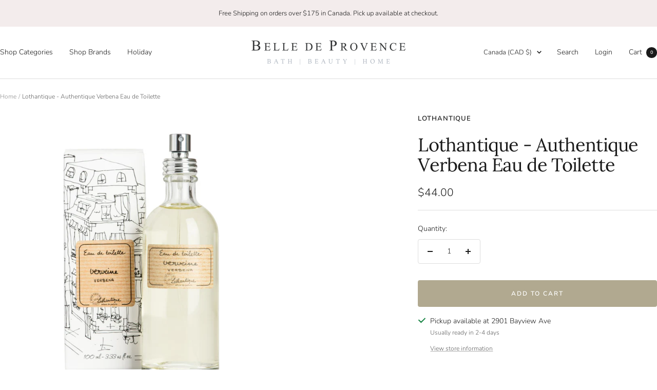

--- FILE ---
content_type: text/css
request_url: https://www.belledeprovence.com/cdn/shop/t/27/assets/custom.css?v=96772675761059347801757381894
body_size: -161
content:
[data-menu-handle=shop-brands] [data-menu-handle=shop-all-brands]{column-count:2;column-gap:60px}[data-menu-handle=shop-brands] [data-menu-handle=shop-all-brands] li.linklist__item:not(:first-child){padding-block-start:0px}[data-menu-handle=shop-brands] [data-menu-handle=shop-all-brands] li.linklist__item:not(:last-child){padding-block-end:12px}@media screen and (min-width: 1000px){[data-menu-handle=shop-brands] [data-menu-handle=shop-all-brands] li.linklist__item:not(:last-child){padding-block-end:6px}}article-list .article-item__image-container,.list-collections__item-image-wrapper{position:relative;width:100%;padding-top:100%}article-list .article-item__image-container img,.list-collections__item-image{position:absolute;height:100%;width:100%;top:0;left:0}#header-localization-form-currency .popover__choice-item,#footer-currency-selector .popover__choice-item{margin-block-start:7px}#header-localization-form-currency .popover__choice-list,#footer-currency-selector .popover__choice-list{display:flex;flex-direction:column}.popover__choice-item[data-market=europe]{order:4}.popover__choice-item[data-market=canada]{order:1;margin-block-start:0}.popover__choice-item[data-market=united-kingdom]{order:3}.popover__choice-item[data-market=international]{order:5}.popover__choice-item[data-market=united-states]{order:2}.product-facet__filter-item .collapsible-toggle{text-transform:uppercase;letter-spacing:1px}
/*# sourceMappingURL=/cdn/shop/t/27/assets/custom.css.map?v=96772675761059347801757381894 */


--- FILE ---
content_type: text/javascript; charset=utf-8
request_url: https://www.belledeprovence.com/products/authentique-verbena-eau-de-toilette.js
body_size: 384
content:
{"id":4449255719010,"title":"Lothantique - Authentique Verbena Eau de Toilette","handle":"authentique-verbena-eau-de-toilette","description":"\u003cmeta charset=\"utf-8\"\u003e\u003cspan\u003eA modern collection of personal fragrances that are fresh and modern yet capture the timeless spirit of France. 100mL\/3.33 us fl. oz.\u003c\/span\u003e","published_at":"2020-06-16T15:58:37-05:00","created_at":"2020-06-16T16:16:21-05:00","vendor":"Lothantique","type":"Eau De Toilette","tags":["Bath \u0026 Body","Eau De Toilette","Fragrance:Verbena","Lothantique","Normal","Perfume","Verbena","Verveine"],"price":4400,"price_min":4400,"price_max":4400,"available":true,"price_varies":false,"compare_at_price":null,"compare_at_price_min":0,"compare_at_price_max":0,"compare_at_price_varies":false,"variants":[{"id":31755389960290,"title":"Default Title","option1":"Default Title","option2":null,"option3":null,"sku":"","requires_shipping":true,"taxable":true,"featured_image":null,"available":true,"name":"Lothantique - Authentique Verbena Eau de Toilette","public_title":null,"options":["Default Title"],"price":4400,"weight":3340,"compare_at_price":null,"inventory_quantity":-10,"inventory_management":null,"inventory_policy":"deny","barcode":"","requires_selling_plan":false,"selling_plan_allocations":[]}],"images":["\/\/cdn.shopify.com\/s\/files\/1\/0820\/5837\/files\/PAREDTVERW_2000x2000_9db5f058-fca6-4a65-b531-d4912c11f9c9.jpg?v=1756930765"],"featured_image":"\/\/cdn.shopify.com\/s\/files\/1\/0820\/5837\/files\/PAREDTVERW_2000x2000_9db5f058-fca6-4a65-b531-d4912c11f9c9.jpg?v=1756930765","options":[{"name":"Title","position":1,"values":["Default Title"]}],"url":"\/products\/authentique-verbena-eau-de-toilette","media":[{"alt":null,"id":24737953087586,"position":1,"preview_image":{"aspect_ratio":1.0,"height":2000,"width":2000,"src":"https:\/\/cdn.shopify.com\/s\/files\/1\/0820\/5837\/files\/PAREDTVERW_2000x2000_9db5f058-fca6-4a65-b531-d4912c11f9c9.jpg?v=1756930765"},"aspect_ratio":1.0,"height":2000,"media_type":"image","src":"https:\/\/cdn.shopify.com\/s\/files\/1\/0820\/5837\/files\/PAREDTVERW_2000x2000_9db5f058-fca6-4a65-b531-d4912c11f9c9.jpg?v=1756930765","width":2000}],"requires_selling_plan":false,"selling_plan_groups":[]}

--- FILE ---
content_type: text/javascript
request_url: https://www.belledeprovence.com/cdn/shop/t/27/assets/custom.js?v=167639537848865775061751890371
body_size: -523
content:
//# sourceMappingURL=/cdn/shop/t/27/assets/custom.js.map?v=167639537848865775061751890371
